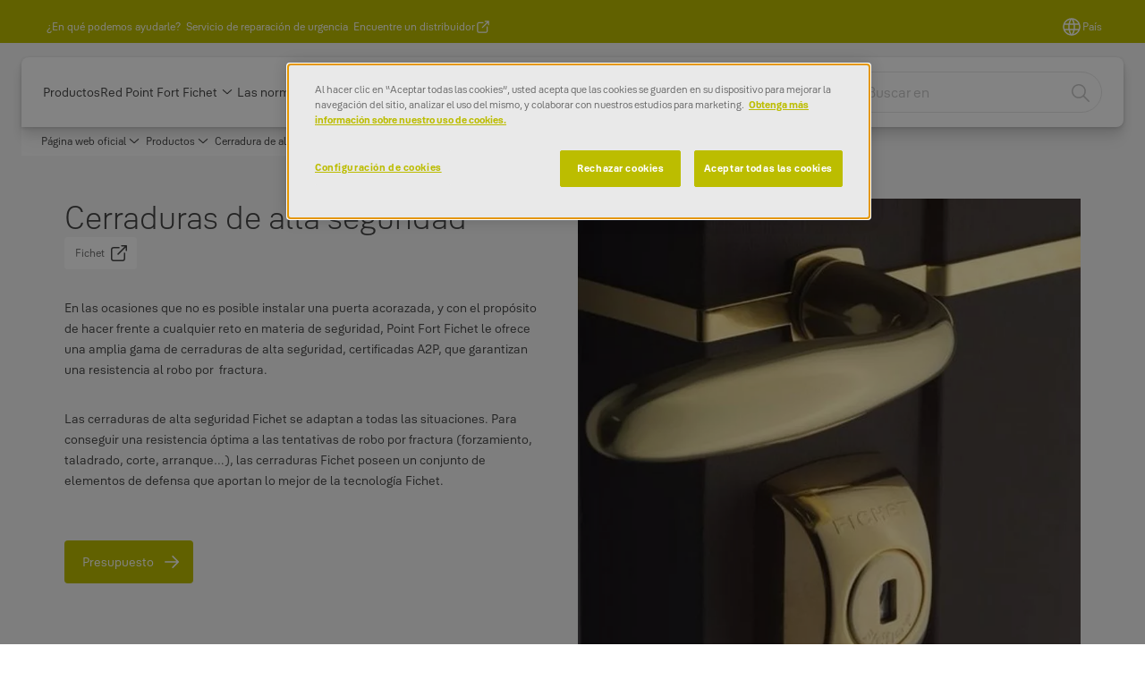

--- FILE ---
content_type: text/html; charset=utf-8
request_url: https://www.fichet-pointfort.com/es/es/products/cerradura-de-alta-seguridad/cerraduras-multi-puntos
body_size: 23869
content:
<!DOCTYPE html><html lang="es" style="--navigation-logo-offset: 14px; --device-mobile: 360px; --device-mobile-lg: 576px; --device-tablet: 768px; --device-tablet-lg: 1024px; --device-laptop: 1280px; --device-laptop-lg: 1440px; --device-desktop: 1920px; --device-desktop-lg: 2560px; --grid-extended-max-width: 2288px; --topPaddingLocalizationBar: 0px; --vh: 7.32px;" class="navigation-header  dropdown floating solid"><head>
  
  <meta name="viewport" content="width=device-width, initial-scale=1">

  <link rel="preconnect" href="https://gw-assets.assaabloy.com/">

  <meta charset="UTF-8">
  <link rel="icon" href="https://www.fichet-pointfort.com/logo/favicon.png">
  <title>Cerraduras multi puntos | POINT FORT FICHET</title>
  <meta property="version" content="d20540d">
  <meta property="og:type" content="website">
  <meta property="og:title" content="Cerraduras multi puntos">
  
    <meta name="description" content="Cerraduras multi puntos">
    <meta property="og:description" content="Cerraduras multi puntos">
  
  <meta property="og:image" content="https://gw-assets.assaabloy.com/is/image/assaabloy/Produit-serrure-multipoints-alicea-2-15">
  
    <meta property="og:url" content="https://www.fichet-pointfort.com/es/es/products/cerradura-de-alta-seguridad/cerraduras-multi-puntos">
  
  
  <meta name="template" content="product-category-enriched-page">
  
  
  
  
  
  <meta name="google-site-verification" content="x4MaY38xgDYdKsbSRU-WTWZ1Ibpe5GdfOpVYOobCvIw">

  
  <meta name="addsearch-custom-field" data-type="text" content="title=Cerraduras multi puntos">
  <meta name="addsearch-custom-field" data-type="text" content="market_name=es">
  <meta name="addsearch-custom-field" data-type="text" content="language_name=es">
  <meta name="addsearch-custom-field" data-type="text" content="content_category=product-category">
  

  
  
    <link rel="canonical" href="https://www.fichet-pointfort.com/es/es/products/cerradura-de-alta-seguridad/cerraduras-multi-puntos">
    
      <link rel="alternate" hreflang="es-es" href="https://www.fichet-pointfort.com/es/es/products/cerradura-de-alta-seguridad/cerraduras-multi-puntos">
    
  


  
    
      <link rel="preload" as="image" fetchpriority="high" imagesrcset="https://gw-assets.assaabloy.com/is/image/assaabloy/Produit-serrure-multipoints-alicea-2-15:1x1?fmt=webp-alpha&amp;wid=752&amp;hei=752 1x, https://gw-assets.assaabloy.com/is/image/assaabloy/Produit-serrure-multipoints-alicea-2-15:1x1?fmt=webp-alpha&amp;wid=1504&amp;hei=1504 2x, https://gw-assets.assaabloy.com/is/image/assaabloy/Produit-serrure-multipoints-alicea-2-15:1x1?fmt=webp-alpha&amp;wid=2256&amp;hei=2256 3x" href="https://gw-assets.assaabloy.com/is/image/assaabloy/Produit-serrure-multipoints-alicea-2-15:1x1?fmt=webp-alpha&amp;wid=752&amp;hei=752" media="(min-width: 1280px)">
    
      <link rel="preload" as="image" fetchpriority="high" imagesrcset="https://gw-assets.assaabloy.com/is/image/assaabloy/Produit-serrure-multipoints-alicea-2-15:1x1?fmt=webp-alpha&amp;wid=562&amp;hei=562 1x, https://gw-assets.assaabloy.com/is/image/assaabloy/Produit-serrure-multipoints-alicea-2-15:1x1?fmt=webp-alpha&amp;wid=1124&amp;hei=1124 2x, https://gw-assets.assaabloy.com/is/image/assaabloy/Produit-serrure-multipoints-alicea-2-15:1x1?fmt=webp-alpha&amp;wid=1686&amp;hei=1686 3x" href="https://gw-assets.assaabloy.com/is/image/assaabloy/Produit-serrure-multipoints-alicea-2-15:1x1?fmt=webp-alpha&amp;wid=562&amp;hei=562" media="(min-width: 1024px) and (max-width: 1279.9px)">
    
      <link rel="preload" as="image" fetchpriority="high" imagesrcset="https://gw-assets.assaabloy.com/is/image/assaabloy/Produit-serrure-multipoints-alicea-2-15:1x1?fmt=webp-alpha&amp;wid=880&amp;hei=880 1x, https://gw-assets.assaabloy.com/is/image/assaabloy/Produit-serrure-multipoints-alicea-2-15:1x1?fmt=webp-alpha&amp;wid=1760&amp;hei=1760 2x, https://gw-assets.assaabloy.com/is/image/assaabloy/Produit-serrure-multipoints-alicea-2-15:1x1?fmt=webp-alpha&amp;wid=2640&amp;hei=2640 3x" href="https://gw-assets.assaabloy.com/is/image/assaabloy/Produit-serrure-multipoints-alicea-2-15:1x1?fmt=webp-alpha&amp;wid=880&amp;hei=880" media="(min-width: 768px) and (max-width: 1023.9px)">
    
      <link rel="preload" as="image" fetchpriority="high" imagesrcset="https://gw-assets.assaabloy.com/is/image/assaabloy/Produit-serrure-multipoints-alicea-2-15:1x1?fmt=webp-alpha&amp;wid=720&amp;hei=720 1x, https://gw-assets.assaabloy.com/is/image/assaabloy/Produit-serrure-multipoints-alicea-2-15:1x1?fmt=webp-alpha&amp;wid=1440&amp;hei=1440 2x, https://gw-assets.assaabloy.com/is/image/assaabloy/Produit-serrure-multipoints-alicea-2-15:1x1?fmt=webp-alpha&amp;wid=2160&amp;hei=2160 3x" href="https://gw-assets.assaabloy.com/is/image/assaabloy/Produit-serrure-multipoints-alicea-2-15:1x1?fmt=webp-alpha&amp;wid=720&amp;hei=720" media="(max-width: 767.9px)">
    
  

  
  <script async="" src="https://www.googletagmanager.com/gtm.js?id=GTM-MQWHNSV"></script><script async="" src="https://www.googletagmanager.com/gtm.js?id=GTM-WBWG4NJ"></script><script>
    if (!window.onecms) {
      window.onecms = {
        config: {
          site: {
            fadeInComponents: false,
            chinaSite: false,
            name: 'fichet\u002Dpointfort.com',
            market: 'es',
            language: 'es',
            homePagePath: '\/es\/es',
            translationsUrl: '/rest/api/v1/translations.json\/es\/es',
            enableSessionStorageCache: true
          }
        },
        clientlibs: {}
      }
    }

    window.dataLayer = window.dataLayer || [];
    window.dataLayer.push({
  "googleAnalyticsTrackingId": "UA-12836420-1",
  "matomoSiteId": "191",
  "googleAnalytics4MeasurementId": "G-5V946V62Y7",
  "googleAnalyticsTrackingIdMarket": "UA-12836420-1",
  "googleAnalytics4MeasurementIdMarket": "G-5V946V62Y7",
  "siteDivision": "10"
});
    window.onecms.clientlibs.vendorJsUrl = '/etc.clientlibs/assa-abloy-onecms/clientlibs-generated/webcomponents/gw-group-vendor.lc-5078c809de859de0beffcf071f04b20d-lc.js';
    window.onecms.clientlibs.cookieBannerId = '9d895d52-15b5-412a-8041-7acc9b1f21cc';
    window.onecms.clientlibs.enableSentry = false;
    window.onecms.clientlibs.sentrySampleRate = '0.5';
    window.onecms.clientlibs.sentryTracesSampleRate = 0.1;
    window.onecms.clientlibs.environment = 'prod';
    window.onecms.clientlibs.isPublish = true;
    window.onecms.clientlibs.centralGtmContainerId = 'GTM-WBWG4NJ';
    window.onecms.clientlibs.featureFlagDivisionGtmPublish = true;
    window.onecms.clientlibs.divisionGtmContainerId = 'GTM-MQWHNSV';
    window.onecms.clientlibs.trackingEnabled = true;
    window.onecms.clientlibs.pageTracked = true;
    window.onecms.clientlibs.videoViewerScriptUrl = "https://gw-assets.assaabloy.com/s7viewers/html5/js/VideoViewer.js";
    window.onecms.clientlibs.interactiveImageScriptUrl = "https://gw-assets.assaabloy.com/s7viewers/html5/js/InteractiveImage.js";
  </script>
  

  
  
    
  
    <script defer="" src="/etc.clientlibs/assa-abloy-onecms/clientlibs/onecms-script-loader.lc-a0ba371bb76eda5838d458b576137ed7-lc.min.js"></script>

  

  
  
  

  
  
  

  
  

  
  
    <link rel="stylesheet" href="/etc.clientlibs/assa-abloy-onecms/clientlibs-generated/themes/global.lc-466f3515bb92ed3283624efe589bb67f-lc.min.css" type="text/css">
<link rel="stylesheet" href="/etc.clientlibs/assa-abloy-onecms/clientlibs-generated/themes/assa-abloy.lc-f4d3c0fbc7e9c05aa41cfafd0891afcd-lc.min.css" type="text/css">

  


  <style>
    :root{
  --color-complementary-1-action-active:#111111;--color-complementary-1-on-action:#ffffff;--color-accent:#BCBD00;--color-action:#BCBD00;--color-complementary-1-text:#ffffff;--color-complementary-1-action:#ffffff;--font-family-body:Yale Solis;--color-complementary-1-background:#BCBD00;--font-family-heading:Yale Solis;--color-header-top-bar:#BCBD00;--color-action-active:#111111;--button-border-radius:0;
}

  </style>
  <style>
    
  </style>
  


  
  
  
    <link rel="stylesheet" href="/etc.clientlibs/assa-abloy-onecms/components/structure/page/v1/page/clientlibs/header-offset-ssr-variables.lc-af567384b6afc7df0896c6eff7f36e56-lc.min.css" type="text/css">

  

  
  
  
    <link rel="stylesheet" href="/etc.clientlibs/assa-abloy-onecms/components/content/webcomponents/gw-group-hero/v1/gw-group-hero/clientlibs/full-width.lc-be276eefaef0c8a8799b2a02d3564453-lc.min.css" type="text/css">

  

  
  
    <link rel="stylesheet" href="/etc.clientlibs/assa-abloy-onecms/components/content/webcomponents/gw-group-hero/v1/gw-group-hero/clientlibs/half-width.lc-478673bc22957984c8eb25209c4fec88-lc.min.css" type="text/css">

  

  
  
    <link rel="stylesheet" href="/etc.clientlibs/assa-abloy-onecms/components/content/webcomponents/gw-group-hero/v1/gw-group-hero/clientlibs/no-image.lc-2bd8a94df1270af2a1e8d29956e2e2ed-lc.min.css" type="text/css">

  

  
  
    <link rel="stylesheet" href="/etc.clientlibs/assa-abloy-onecms/components/content/server-side-hero-gallery/v1/server-side-hero-gallery/clientlibs/gallery.lc-688a42a1e0e9400c77fb37b21042e999-lc.min.css" type="text/css">

  

  

  

  



  
    <link rel="stylesheet" href="/etc.clientlibs/assa-abloy-onecms/clientlibs/grid.lc-5334516a308a40e7dd7b3c7a8ae96960-lc.min.css" type="text/css">

  


  
    
    

    

    
    
    

  

  
  


  <script type="application/ld+json">
    {"@context":"https://schema.org","@type":"BreadcrumbList","itemListElement":[{"position":1,"@type":"ListItem","name":"Página web oficial","item":"https://www.fichet-pointfort.com/es/es"},{"position":2,"@type":"ListItem","name":"Productos","item":"https://www.fichet-pointfort.com/es/es/products"},{"position":3,"@type":"ListItem","name":"Cerradura de alta seguridad"}]}
  </script>
  
<script async="" src="/etc.clientlibs/assa-abloy-onecms/clientlibs-generated/webcomponents/gw-group-wc-dependencies/resources/_d.webcomponents-ce.js"></script><script async="" src="/etc.clientlibs/assa-abloy-onecms/clientlibs-generated/webcomponents/gw-group-wc-dependencies/resources/_e.custom-elements-es5-adapter.js"></script><style data-styled="active" data-styled-version="5.3.6"></style><style data-styled="active" data-styled-version="5.3.6"></style><style data-styled="active" data-styled-version="5.3.6"></style><style data-styled="active" data-styled-version="5.3.6"></style></head>
<body class="product-category-enriched-page page basicpage aa-light-theme" id="product-category-enriched-page-79c9eb3f3a" data-theme="light">



  




  



  


    
        
            <div class="toast gw-group-toast">

<gw-group-toast id="gw-group-toast-79d5756495" data-client-lib="/etc.clientlibs/assa-abloy-onecms/clientlibs-generated/webcomponents/gw-group-toast.lc-5e128e2219b475d68bec50ac91219e2e-lc.js"><div data-addsearch="exclude" aria-disabled="true" aria-label="" class="styles__Toast-sc-6j63c8-1 jFzVqZ toast-message-wrapper"><div data-addsearch="exclude" class="styles__Text-sc-6j63c8-0 bVYyKt label-sm"></div></div></gw-group-toast>


</div>

        
    
        
            <div class="header header-includer"><div class="site-header">
  <div class="site-header--nav-bar">
  



  <gw-group-nav-header data-client-lib="/etc.clientlibs/assa-abloy-onecms/clientlibs-generated/webcomponents/gw-group-nav-header.lc-50fdae76c315b70fb12ba04c958b096e-lc.js" content="[base64]/[base64]"><header class="styles__Header-sc-z2fkzf-4 duMubh"><div id="a11y-skip-link" tabindex="0"><a href="#a11y-skip-link-target" class="styles__SkipLink-sc-z2fkzf-3 gsFJOs">jumpToMainContent</a></div><section class="styles__Topbar-sc-1hzxovh-1 kwfcYP topbar"></section><div class="styles__Wrapper-sc-z2fkzf-0 gRutnU"><section class="styles__PrimaryNavigation-sc-z2fkzf-1 fwuttu primary-navigation"><div class="styles__Navigation-sc-x3fycp-0 gtjUfV nav-bar__navigation"><div class="styles__Menu-sc-x3fycp-1 gjkLMg"><button id="gw-group-nav-menu" aria-expanded="false" tabindex="0" class="styles__HamburgerButton-sc-gappku-0 hzYBsL hamburger-menu-button label-md" aria-haspopup="true" aria-controls="hamburger-menu"><div class="styles__HamburgerIcon-sc-gappku-2 kNocXF  hamburger-menu-button" role="presentation"><span class="hamburger-menu-button"></span><span class="hamburger-menu-button"></span><span class="hamburger-menu-button"></span></div><label class="styles__MenuLabel-sc-gappku-1 iEZJmn hamburger-menu-button sr-only">Menú</label></button><nav aria-label="Menú principal" class="styles__TopNavigation-sc-khrlvi-1 ksMHTH"></nav></div><div hidden="" style="position: absolute; pointer-events: none; z-index: 999; opacity: 0; transform: translateY(-16px); overflow: initial;"><div id="hamburger-menu" class="styles__HamburgerMenu-sc-1k5lid8-0 fGXaOn"><nav aria-labelledby="gw-group-nav-menu" class="styles__HamburgerNavigation-sc-1k5lid8-1 gblgCQ"><div class="styles__MobileNavigation-sc-1krcsdf-0 eYKYsB"><div id="level1-menu" class="styles__PrimaryNavigation-sc-1krcsdf-1 evpdQe"><ul class="styles__List-sc-1krcsdf-2 jGfqJk"><li class="styles__ListItem-sc-1krcsdf-3 bOLoPX label-md"><a href="https://www.fichet-pointfort.com/es/es/products" aria-current="page" class="styles__ListItemLink-sc-1krcsdf-4 CvNzn">Productos</a></li><li class="styles__ListItem-sc-1krcsdf-3 hwWJSP label-md"><a href="https://www.fichet-pointfort.com/es/es/red-point-fort-fichet" aria-current="page" class="styles__ListItemLink-sc-1krcsdf-4 CvNzn">Red Point Fort Fichet</a><div class="button aem-ie__cta"><button class="styles__Button-sc-18sij4a-0 iBvPwi styles__ListItemButton-sc-1krcsdf-5 jDRkIB" aria-label="Red Point Fort Fichet Menú secundario" id="2ace70aa98" role="button" aria-haspopup="true" aria-controls="mobile-subnavigation-menu-2ace70aa98"><svg role="presentation" class="styles__Icon-sc-1u0rbjk-0 jbvmdd chevron external" width="24" height="24" viewBox="0 0 24 24" fill="none" xmlns="http://www.w3.org/2000/svg"><path d="M12 15C12.1971 15 12.3942 14.9346 12.5498 14.7946L18.7744 9.19273C19.0752 8.92197 19.0752 8.47382 18.7744 8.20307C18.4735 7.93231 17.9755 7.93231 17.6747 8.20307L12 13.3101L6.32531 8.20307C6.02445 7.93231 5.52649 7.93231 5.22564 8.20307C4.92479 8.47382 4.92479 8.92197 5.22564 9.19273L11.4502 14.7946C11.6058 14.9346 11.8029 15 12 15Z" fill="#1A1A1A"></path></svg></button></div></li><li class="styles__ListItem-sc-1krcsdf-3 hwWJSP label-md"><a href="https://www.fichet-pointfort.com/es/es/las-normas-de-seguridad" aria-current="page" class="styles__ListItemLink-sc-1krcsdf-4 CvNzn">Las normas de seguridad</a><div class="button aem-ie__cta"><button class="styles__Button-sc-18sij4a-0 iBvPwi styles__ListItemButton-sc-1krcsdf-5 jDRkIB" aria-label="Las normas de seguridad Menú secundario" id="f647b05bb2" role="button" aria-haspopup="true" aria-controls="mobile-subnavigation-menu-f647b05bb2"><svg role="presentation" class="styles__Icon-sc-1u0rbjk-0 jbvmdd chevron external" width="24" height="24" viewBox="0 0 24 24" fill="none" xmlns="http://www.w3.org/2000/svg"><path d="M12 15C12.1971 15 12.3942 14.9346 12.5498 14.7946L18.7744 9.19273C19.0752 8.92197 19.0752 8.47382 18.7744 8.20307C18.4735 7.93231 17.9755 7.93231 17.6747 8.20307L12 13.3101L6.32531 8.20307C6.02445 7.93231 5.52649 7.93231 5.22564 8.20307C4.92479 8.47382 4.92479 8.92197 5.22564 9.19273L11.4502 14.7946C11.6058 14.9346 11.8029 15 12 15Z" fill="#1A1A1A"></path></svg></button></div></li><li class="styles__ListItem-sc-1krcsdf-3 hwWJSP label-md"><a href="https://www.fichet-pointfort.com/es/es/contacto" aria-current="page" class="styles__ListItemLink-sc-1krcsdf-4 CvNzn">Contacto</a><div class="button aem-ie__cta"><button class="styles__Button-sc-18sij4a-0 iBvPwi styles__ListItemButton-sc-1krcsdf-5 jDRkIB" aria-label="Contacto Menú secundario" id="2e001450c6" role="button" aria-haspopup="true" aria-controls="mobile-subnavigation-menu-2e001450c6"><svg role="presentation" class="styles__Icon-sc-1u0rbjk-0 jbvmdd chevron external" width="24" height="24" viewBox="0 0 24 24" fill="none" xmlns="http://www.w3.org/2000/svg"><path d="M12 15C12.1971 15 12.3942 14.9346 12.5498 14.7946L18.7744 9.19273C19.0752 8.92197 19.0752 8.47382 18.7744 8.20307C18.4735 7.93231 17.9755 7.93231 17.6747 8.20307L12 13.3101L6.32531 8.20307C6.02445 7.93231 5.52649 7.93231 5.22564 8.20307C4.92479 8.47382 4.92479 8.92197 5.22564 9.19273L11.4502 14.7946C11.6058 14.9346 11.8029 15 12 15Z" fill="#1A1A1A"></path></svg></button></div></li></ul><div style="margin-top: 24px;"><footer class="styles__HamburgerFooter-sc-1krcsdf-6 bqWbYf"><ul class="styles__TopbarLinksList-sc-1m33sy9-4 hrphK"><li><div class="button aem-ie__cta"><a class="styles__Button-sc-18sij4a-0 kKPemk label-sm" aria-label="¿En qué podemos ayudarle?" id="8967fa87-af95-4c9d-ba90-abfe65abd496" role="link" href="https://www.fichet-pointfort.com/es/es/contacto/presupuesto" target="_self" rel=""><span id="c5ce2c5d-217e-4bb0-877a-59d07f5288cf" class="styles__Label-sc-18sij4a-1 jKMGzI label-sm ">¿En qué podemos ayudarle?</span></a></div></li><li><div class="button aem-ie__cta"><a class="styles__Button-sc-18sij4a-0 kKPemk label-sm" aria-label="Servicio de reparación de urgencia" id="75c2e913-f192-426c-8a0c-58101323d945" role="link" href="https://www.fichet-pointfort.com/es/es/contacto/servicio-de-reparacion-de-urgencia" target="_self" rel=""><span id="4b91ff7a-07cd-42e5-8222-18d783477856" class="styles__Label-sc-18sij4a-1 jKMGzI label-sm ">Servicio de reparación de urgencia</span></a></div></li><li><div class="button aem-ie__cta"><a class="styles__Button-sc-18sij4a-0 kKPemk label-sm" aria-label=" Encuentre un distribuidor" id="8cbd4c36-3838-4df2-9cb6-48bb37c57cce" role="link" href="https://reseau.fichet-pointfort.com/es/es" target="_blank" rel="noopener noreferrer"><span id="58db2f8c-e681-4f6d-b44f-643e7e228ffe" class="styles__Label-sc-18sij4a-1 jKMGzI label-sm "> Encuentre un distribuidor</span></a></div></li></ul><div class="styles__LocationSwitcher-sc-1v1boy1-0 kWNxfc"><button mode="topbar" aria-label="País" class="styles__MarketsModalButton-sc-xgurc4-3 bhFKpk label-sm"><svg role="img" class="styles__Icon-sc-1u0rbjk-0 jbvmdd" width="24" height="24" viewBox="0 0 24 24" xmlns="http://www.w3.org/2000/svg" aria-hidden="true" aria-label="Mercado"><path fill-rule="evenodd" clip-rule="evenodd" d="M11.3102 2.27441C11.4071 2.24909 11.5089 2.24308 11.6093 2.25782C11.7392 2.25262 11.8695 2.25 12 2.25C12.1305 2.25 12.2608 2.25262 12.3907 2.25782C12.4911 2.24308 12.5929 2.24909 12.6898 2.27441C15.0236 2.43985 17.2291 3.44051 18.8943 5.10571C20.7228 6.93419 21.75 9.41414 21.75 12C21.75 13.2804 21.4978 14.5482 21.0078 15.7312C20.5178 16.9141 19.7997 17.9889 18.8943 18.8943C17.9889 19.7997 16.9141 20.5178 15.7312 21.0078C14.7612 21.4096 13.7342 21.6515 12.6899 21.7256C12.593 21.7509 12.4911 21.7569 12.3906 21.7422C12.2606 21.7474 12.1304 21.75 12 21.75C11.8696 21.75 11.7394 21.7474 11.6094 21.7422C11.5089 21.7569 11.407 21.7509 11.3101 21.7256C10.2658 21.6515 9.23879 21.4096 8.26884 21.0078C7.08591 20.5178 6.01108 19.7997 5.10571 18.8943C4.20034 17.9889 3.48216 16.9141 2.99217 15.7312C2.50219 14.5482 2.25 13.2804 2.25 12C2.25 9.41414 3.27723 6.93419 5.10571 5.10571C6.77091 3.44051 8.97643 2.43985 11.3102 2.27441ZM11.922 20.2496C11.0933 18.8434 10.4846 17.326 10.1108 15.75H13.8892C13.5154 17.326 12.9067 18.8434 12.078 20.2496C12.052 20.2499 12.026 20.25 12 20.25C11.974 20.25 11.948 20.2499 11.922 20.2496ZM13.9096 20.0259C14.3345 19.9248 14.7517 19.7899 15.1571 19.622C16.1581 19.2074 17.0675 18.5997 17.8336 17.8336C18.4455 17.2217 18.9564 16.5184 19.3485 15.75H15.4271C15.1069 17.2314 14.5976 18.6688 13.9096 20.0259ZM15.6846 14.25H19.9373C20.1443 13.5195 20.25 12.7624 20.25 12C20.25 11.2323 20.143 10.4757 19.9373 9.75H15.6846C15.7797 10.4937 15.8278 11.2451 15.8278 12C15.8278 12.7549 15.7797 13.5063 15.6846 14.25ZM15.4271 8.25H19.3485C18.9593 7.48737 18.4503 6.78308 17.8336 6.16637C16.745 5.07769 15.3833 4.3247 13.9096 3.97402C14.5976 5.33119 15.1069 6.76856 15.4271 8.25ZM12.078 3.75037C12.9067 5.15662 13.5154 6.67405 13.8892 8.25H10.1108C10.4846 6.67405 11.0933 5.15662 11.922 3.75037C11.948 3.75012 11.974 3.75 12 3.75C12.026 3.75 12.052 3.75012 12.078 3.75037ZM10.0904 3.97402C8.61666 4.3247 7.25505 5.07769 6.16637 6.16637C5.54966 6.78308 5.04068 7.48737 4.65152 8.25H8.57285C8.89307 6.76856 9.40236 5.33119 10.0904 3.97402ZM8.31538 9.75H4.06273C3.857 10.4757 3.75 11.2323 3.75 12C3.75 12.7624 3.85566 13.5195 4.06275 14.25H8.31538C8.22034 13.5063 8.1722 12.7549 8.1722 12C8.1722 11.2451 8.22034 10.4937 8.31538 9.75ZM9.82872 14.25H14.1713C14.2751 13.5072 14.3278 12.7555 14.3278 12C14.3278 11.2445 14.2751 10.4928 14.1713 9.75H9.82872C9.72487 10.4928 9.6722 11.2445 9.6722 12C9.6722 12.7555 9.72487 13.5072 9.82872 14.25ZM8.57285 15.75C8.89306 17.2314 9.40235 18.6688 10.0904 20.0259C9.66546 19.9248 9.24827 19.7899 8.84286 19.622C7.84193 19.2074 6.93245 18.5997 6.16637 17.8336C5.55448 17.2217 5.04364 16.5184 4.65153 15.75H8.57285Z" fill="#1A1A1A"></path></svg><div class="styles__MarketsModalButtonLabelContainer-sc-xgurc4-4 iOKlvY"><span mode="topbar" class="styles__PrimaryLabel-sc-xgurc4-1 cCZequ">País</span></div></button></div></footer></div></div></div></nav></div></div></div><div class="styles__Logotype-sc-hktp9h-0 iSauoS"><div class="styles__ImageWrapper-sc-h9y1a8-0 eeKpvr"><a href="https://www.fichet-pointfort.com/es/es" id="page-logo"><div class="styles__Image-sc-h9y1a8-1 gyRPfV"><picture class="styles__FullPicture-sc-h9y1a8-3 jfRrWj"><img id="page-logo" src="https://gw-assets.assaabloy.com/is/image/assaabloy/pff-logo?wid=1385&amp;hei=429&amp;fmt=png-alpha" srcset="" alt="POINT FORT FICHET" loading="lazy" sizes="(min-width: 1024px) 33vw, 50vw" width="auto" height="auto" aria-label="fichet-pointfort.com Inicio" class="styles__FullImage-sc-h9y1a8-2 OmrEl"></picture></div></a></div></div><div class="styles__RightSideWrapper-sc-z2fkzf-2 dsQtJS"><div class="styles__SearchBar-sc-shxt5d-5 dViMtp"><div class="styles__InputWrapper-sc-shxt5d-0 hqjvkO"><form role="search" class="styles__SearchBarInput-sc-shxt5d-4 erlPwq"><input type="search" placeholder="Buscar en" aria-label="Buscar en este sitio" name="search-bar-input" role="combobox" aria-controls="search-results" aria-expanded="false" class="styles__InputText-sc-shxt5d-3 TgjqR" value=""><button class="styles__SearchIcon-sc-shxt5d-1 jHQpMW magnifying-glas" aria-label="Buscar en" type="button"><svg role="presentation" class="styles__Icon-sc-1u0rbjk-0 jbvmdd" width="24" height="24" viewBox="0 0 24 24" fill="none" xmlns="http://www.w3.org/2000/svg"><path d="M21.7668 20.6874L16.0766 14.9962C16.579 14.3912 16.9789 13.7144 17.2762 12.9864C17.676 12.0224 17.8811 10.997 17.8811 9.94078C17.8811 8.88458 17.676 7.86939 17.2762 6.89522C16.8763 5.92105 16.2919 5.05967 15.5538 4.32135C14.8156 3.58303 13.9441 2.99853 12.9804 2.59861C11.0529 1.79876 8.8384 1.79876 6.90068 2.60886C5.92669 3.00879 5.06549 3.59329 4.32731 4.33161C3.58913 5.06993 3.00474 5.94156 2.6049 6.90547C2.20505 7.87964 2 8.89483 2 9.95104C2 11.0072 2.20505 12.0224 2.6049 12.9966C3.00474 13.9708 3.58913 14.8321 4.32731 15.5705C5.06549 16.3088 5.93695 16.8933 6.90068 17.2932C7.86441 17.6931 8.88966 17.8982 9.94566 17.8982C11.0017 17.8982 12.0167 17.6931 12.9906 17.2932C13.7186 16.9856 14.3952 16.5857 15.0001 16.0832L20.6902 21.7744C20.844 21.9282 21.0388 22 21.2336 22C21.4284 22 21.6232 21.9282 21.777 21.7744C22.0743 21.477 22.0743 20.9848 21.777 20.6874H21.7668ZM12.396 15.8678C10.8376 16.5139 9.0537 16.5139 7.49532 15.8678C6.71613 15.5397 6.01897 15.0783 5.41407 14.4835C4.80918 13.8887 4.34781 13.1914 4.02999 12.4018C3.70191 11.6225 3.53787 10.7919 3.53787 9.95104C3.53787 9.11018 3.70191 8.27957 4.02999 7.50023C4.35807 6.72089 4.81943 6.02359 5.41407 5.41858C6.00871 4.81357 6.71613 4.35212 7.49532 4.03423C8.27451 3.70609 9.10496 3.54202 9.94566 3.54202C10.7864 3.54202 11.6168 3.70609 12.396 4.03423C13.1752 4.36237 13.8724 4.82382 14.4773 5.42883C15.0719 6.02359 15.5435 6.72089 15.8716 7.51048C16.1997 8.28982 16.3637 9.11018 16.3637 9.96129C16.3637 10.8124 16.1997 11.6328 15.8716 12.4121C15.5435 13.1914 15.0821 13.8887 14.4875 14.4938C13.8929 15.0885 13.1957 15.5602 12.4063 15.8884L12.396 15.8678Z" fill="#1A1A1A"></path></svg></button><button aria-label="Reset search field" type="button" class="styles__ClearButton-sc-shxt5d-2 gJQJgT"><svg role="presentation" class="styles__Icon-sc-1u0rbjk-0 jbvmdd" width="24" height="24" viewBox="0 0 24 24" fill="none" xmlns="http://www.w3.org/2000/svg"><path d="M18.0582 18.9744C17.8545 18.9744 17.6509 18.8718 17.5491 18.7692L11.9491 13.1282L6.34909 18.7692C6.04364 19.0769 5.53455 19.0769 5.22909 18.7692C4.92364 18.4615 4.92364 17.9487 5.22909 17.641L10.8291 12L5.33091 6.35897C5.02545 6.05128 5.02545 5.53846 5.33091 5.23077C5.63636 4.92308 6.14545 4.92308 6.45091 5.23077L12.0509 10.8718L17.6509 5.23077C17.9564 4.92308 18.4655 4.92308 18.7709 5.23077C19.0764 5.53846 19.0764 6.05128 18.7709 6.35897L13.0691 12L18.6691 17.641C18.9745 17.9487 18.9745 18.4615 18.6691 18.7692C18.4655 18.8718 18.2618 18.9744 18.0582 18.9744Z" fill="#1A1A1A"></path></svg></button></form></div></div></div></section><nav aria-label="Migas de pan"><ul class="styles__Breadcrumbs-sc-l06ea9-0 lcccSb"><li class="styles__BreadCrumb-sc-l06ea9-1 ghCssq"><div class="button aem-ie__cta"><a class="styles__Button-sc-18sij4a-0 jznSEO label-sm" aria-label="Productos" id="1d2068c4-55e5-4b7f-9bfa-dbca1de0e006" role="link" href="https://www.fichet-pointfort.com/es/es/products" target="_self" rel=""><span id="9cd06f31-6458-47c0-98b8-f7b0add9ab4f" class="styles__Label-sc-18sij4a-1 fcDSKM label-sm ">Productos</span><svg role="presentation" class="styles__Icon-sc-1u0rbjk-0 jbvmdd chevron " width="24" height="24" viewBox="0 0 24 24" fill="none" xmlns="http://www.w3.org/2000/svg"><path d="M12 15C12.1971 15 12.3942 14.9346 12.5498 14.7946L18.7744 9.19273C19.0752 8.92197 19.0752 8.47382 18.7744 8.20307C18.4735 7.93231 17.9755 7.93231 17.6747 8.20307L12 13.3101L6.32531 8.20307C6.02445 7.93231 5.52649 7.93231 5.22564 8.20307C4.92479 8.47382 4.92479 8.92197 5.22564 9.19273L11.4502 14.7946C11.6058 14.9346 11.8029 15 12 15Z" fill="#1A1A1A"></path></svg></a></div></li><li class="styles__BreadCrumb-sc-l06ea9-1 ghCssq"><div class="button aem-ie__cta"><span class="styles__Button-sc-18sij4a-0 jznSEO label-sm" aria-label="Cerradura de alta seguridad" id="768337bc-c4eb-4036-8452-6e9dd43bfde9" role="button" aria-current="page"><span id="7278a9b4-c6c4-40cb-a1fe-248ded0b6de5" class="styles__Label-sc-18sij4a-1 fcDSKM label-sm ">Cerradura de alta seguridad</span><svg role="presentation" class="styles__Icon-sc-1u0rbjk-0 jbvmdd chevron external" width="24" height="24" viewBox="0 0 24 24" fill="none" xmlns="http://www.w3.org/2000/svg"><path d="M12 15C12.1971 15 12.3942 14.9346 12.5498 14.7946L18.7744 9.19273C19.0752 8.92197 19.0752 8.47382 18.7744 8.20307C18.4735 7.93231 17.9755 7.93231 17.6747 8.20307L12 13.3101L6.32531 8.20307C6.02445 7.93231 5.52649 7.93231 5.22564 8.20307C4.92479 8.47382 4.92479 8.92197 5.22564 9.19273L11.4502 14.7946C11.6058 14.9346 11.8029 15 12 15Z" fill="#1A1A1A"></path></svg></span></div></li></ul></nav></div></header></gw-group-nav-header>
  




</div>




</div>
</div>

        
    
        
    
        
    
        
    
    <main>
        
            
        
            
        
            
                <div class="herogrid responsivegrid">


<div class="aem-Grid aem-Grid--12 aem-Grid--default--12 ">
    
    <div class="server-side-hero-gallery theme-alt-2 aem-GridColumn aem-GridColumn--default--12">





  
  
  
  
  
  
  
  
  
  
  
  

  
  
  
  
  
  
  

  
  
  
  

  
  
  
  

  
  
  
  
  
  
  
  
  
  
  
  
  
  
  
  
  

  <section id="server-side-hero-gallery-e8d13a8adc" data-uses-dm-video="no" class="hero-gallery hero-gallery--withMedia  hero-gallery--theme-alternative">
    <div class="hero-gallery__container">
      <div class="hero-gallery__title-container">
        <h1 class="hero-gallery__title">
          <span>Cerraduras de alta seguridad</span>
        </h1>
        <ul class="hero-gallery__tags">
          <li class="hero-gallery__tag-item">
            <a class="hero-gallery__tag-cta label-sm" data-isinternal="false" target="_blank" rel="noopener noreferrer">
              <span>Fichet</span>
  <svg class="styles__Icon-sc-1u0rbjk-0 jbvmdd external" role="presentation" width="24" height="24" viewBox="0 0 24 24" fill="currentColor" xmlns="http://www.w3.org/2000/svg">
    <path d="M16.1217 21H5.83016C5.07888 21 4.36877 20.7019 3.83361 20.1674C3.29845 19.6328 3 18.9235 3 18.1731V7.89324C3 7.14281 3.29845 6.4335 3.83361 5.89895C4.36877 5.3644 5.07888 5.06628 5.83016 5.06628H12.0051C12.427 5.06628 12.7769 5.4158 12.7769 5.83727C12.7769 6.25874 12.427 6.60826 12.0051 6.60826H5.83016C5.49054 6.60826 5.16121 6.7419 4.92451 6.98861C4.6878 7.23533 4.54372 7.554 4.54372 7.89324V18.1731C4.54372 18.5123 4.67751 18.8413 4.92451 19.0777C5.1715 19.3141 5.49054 19.4581 5.83016 19.4581H16.1217C16.4613 19.4581 16.7906 19.3244 17.0273 19.0777C17.264 18.831 17.4081 18.5123 17.4081 18.1731V12.0052C17.4081 11.5837 17.758 11.2342 18.18 11.2342C18.6019 11.2342 18.9518 11.5837 18.9518 12.0052V18.1731C18.9518 18.9235 18.6534 19.6328 18.1182 20.1674C17.583 20.7019 16.8729 21 16.1217 21Z"></path>
    <path d="M20.9483 3.48315C20.866 3.29812 20.7219 3.14392 20.5264 3.06168C20.4338 3.02056 20.3308 3 20.2279 3H15.0822C14.6602 3 14.3103 3.34951 14.3103 3.77099C14.3103 4.19246 14.6602 4.54198 15.0822 4.54198H18.3652L10.4201 12.478C10.1217 12.7761 10.1217 13.2696 10.4201 13.5677C10.5745 13.7219 10.77 13.7938 10.9656 13.7938C11.1611 13.7938 11.3567 13.7219 11.511 13.5677L19.4561 5.63164V8.9109C19.4561 9.33238 19.806 9.68189 20.2279 9.68189C20.6499 9.68189 20.9998 9.33238 20.9998 8.9109V3.78127C20.9998 3.67847 20.9792 3.58595 20.938 3.48315H20.9483Z"></path>
  </svg>
            </a>
          </li>
        </ul>
      </div>
      <div class="hero-gallery__content false">
        <div class="hero-gallery__text-container">
          <div class="hero-gallery__text js-hero-gallery-text no-overflow expanded" id="hero-gallery-text">
            <p>En las ocasiones que no es posible instalar una puerta acorazada, y con el propósito de hacer frente a cualquier reto en materia de seguridad, Point Fort Fichet le ofrece una amplia gama de cerraduras de alta seguridad, certificadas A2P, que garantizan una resistencia al robo por&nbsp; fractura.<br></p><p>Las cerraduras de alta seguridad Fichet se adaptan a todas las situaciones. Para conseguir una resistencia óptima a las tentativas de robo por fractura (forzamiento, taladrado, corte, arranque…), las cerraduras Fichet poseen un conjunto de elementos de defensa que aportan lo mejor de la tecnología Fichet.</p><p>&nbsp;</p> 
          </div>
          <button class="hero-gallery__show-more-less js-hero-gallery-show-more-less hidden" data-show-more-text="Ver más" data-show-less-text="Ver menos" aria-expanded="false" aria-controls="hero-gallery-text">
            Ver más
          </button>
        </div>
        
        <div class="hero-gallery__cta-container">
          <a id="cta-modal-btn-server-side-hero-gallery-e8d13a8adc-primary" class="hero-gallery__cta hero-gallery__cta--primary" href="https://www.fichet-pointfort.com/es/es/contacto/presupuesto" data-isinternal="true" target="_self">
            <span class="hero-gallery__cta-text label-md">
              Presupuesto
            </span>
            <svg role="presentation" width="24" height="24" viewBox="0 0 24 24" xmlns="http://www.w3.org/2000/svg">
              <path d="M13.0323 19.0001C12.8361 19.0001 12.64 18.9275 12.4852 18.7719C12.1858 18.4711 12.1858
                      17.9732 12.4852 17.6724L17.3574 12.7767H4.77419C4.35097 12.7767 4 12.424 4 11.9988C4 11.5735
                      4.35097 11.2208 4.77419 11.2208H17.3574L12.4852 6.32512C12.1858 6.02432 12.1858 5.52645 12.4852
                      5.22566C12.7845 4.92486 13.28 4.92486 13.5794 5.22566L19.7729 11.449C19.8452 11.5216 19.9071
                      11.6046 19.9381 11.698C19.9794 11.7913 20 11.895 20 11.9988C20 12.1025 19.9794 12.2062 19.9381
                      12.2996C19.8968 12.3929 19.8452 12.4759 19.7729 12.5485L13.5794 18.7719C13.4245 18.9275 13.2284
                      19.0001 13.0323 19.0001Z"></path>
            </svg>
            
          </a>
          
          
        </div>
      </div>
      <div class="hero-gallery__image-gallery-container image-gallery">
        <div role="presentation" class="hero-gallery__main-media-container aspect-ratio--original hero-gallery__main-media-container--single-item">
          <figure aria-live="polite" class="js-image-container aspect-ratio--1-1" style="display: flex;">
            <picture>
              
                <source srcset="https://gw-assets.assaabloy.com/is/image/assaabloy/Produit-serrure-multipoints-alicea-2-15:1x1?fmt=webp-alpha&amp;wid=752&amp;hei=752 1x, https://gw-assets.assaabloy.com/is/image/assaabloy/Produit-serrure-multipoints-alicea-2-15:1x1?fmt=webp-alpha&amp;wid=1504&amp;hei=1504 2x, https://gw-assets.assaabloy.com/is/image/assaabloy/Produit-serrure-multipoints-alicea-2-15:1x1?fmt=webp-alpha&amp;wid=2256&amp;hei=2256 3x" media="(min-width: 1280px)">
              
                <source srcset="https://gw-assets.assaabloy.com/is/image/assaabloy/Produit-serrure-multipoints-alicea-2-15:1x1?fmt=webp-alpha&amp;wid=562&amp;hei=562 1x, https://gw-assets.assaabloy.com/is/image/assaabloy/Produit-serrure-multipoints-alicea-2-15:1x1?fmt=webp-alpha&amp;wid=1124&amp;hei=1124 2x, https://gw-assets.assaabloy.com/is/image/assaabloy/Produit-serrure-multipoints-alicea-2-15:1x1?fmt=webp-alpha&amp;wid=1686&amp;hei=1686 3x" media="(min-width: 1024px) and (max-width: 1279.9px)">
              
                <source srcset="https://gw-assets.assaabloy.com/is/image/assaabloy/Produit-serrure-multipoints-alicea-2-15:1x1?fmt=webp-alpha&amp;wid=880&amp;hei=880 1x, https://gw-assets.assaabloy.com/is/image/assaabloy/Produit-serrure-multipoints-alicea-2-15:1x1?fmt=webp-alpha&amp;wid=1760&amp;hei=1760 2x, https://gw-assets.assaabloy.com/is/image/assaabloy/Produit-serrure-multipoints-alicea-2-15:1x1?fmt=webp-alpha&amp;wid=2640&amp;hei=2640 3x" media="(min-width: 768px) and (max-width: 1023.9px)">
              
                <source srcset="https://gw-assets.assaabloy.com/is/image/assaabloy/Produit-serrure-multipoints-alicea-2-15:1x1?fmt=webp-alpha&amp;wid=720&amp;hei=720 1x, https://gw-assets.assaabloy.com/is/image/assaabloy/Produit-serrure-multipoints-alicea-2-15:1x1?fmt=webp-alpha&amp;wid=1440&amp;hei=1440 2x, https://gw-assets.assaabloy.com/is/image/assaabloy/Produit-serrure-multipoints-alicea-2-15:1x1?fmt=webp-alpha&amp;wid=2160&amp;hei=2160 3x" media="(max-width: 767.9px)">
              
              <img class="image-gallery__main-image" src="https://gw-assets.assaabloy.com/is/image/assaabloy/Produit-serrure-multipoints-alicea-2-15" alt="Cerraduras multi puntos" loading="eager" aria-label="Cerraduras multi puntos" data-onloadanimationattached="true">
              
            </picture>
            <figcaption>Cerraduras multi puntos</figcaption>
          </figure>
          <div class="hero-gallery__video-gallery-container js-external-video-container aspect-ratio--1-1" style="display: none;">
            <div class="hero-gallery__video-placeholder js-external-video-placeholder" aria-live="polite" style="display: none;">
              <svg width="60" height="43">
                <path d="M58.8359 7.83907C58.5433 6.25373 57.7541 4.80266 56.5823 3.69552C55.4105 2.58838 53.9168 1.88263 52.3175 1.68039C52.3175 1.68039 40.1694 0.791534 30.4551 0.791534C20.4022 0.791534 8.16929 1.74394 8.16929 1.74394C6.54564 1.93909 5.02106 2.62843 3.80214 3.71864C2.58322 4.80885 1.72891 6.24716 1.35453 7.83907C0.52085 12.4502 0.0677922 17.1221 0 21.8074C0.0506034 26.4674 0.404083 31.1192 1.0582 35.7334C1.36568 37.3245 2.17106 38.7765 3.35804 39.8798C4.54501 40.9831 6.05208 41.6804 7.66137 41.8709C7.66137 41.8709 20.3598 42.8233 30.4551 42.8233C40.1694 42.8233 52.3175 41.9344 52.3175 41.9344C53.9262 41.7515 55.4343 41.0595 56.6221 39.9592C57.8099 38.859 58.6153 37.408 58.9206 35.818C60.3598 26.533 60.3598 17.0818 58.9206 7.79683L58.8359 7.83907ZM23.8731 30.9291V12.8339L39.5343 21.8708L23.8731 30.9291Z" fill="#C4C4C4"></path>
              </svg>
            </div>
          </div>
          <div class="hero-gallery__video-gallery-container hero-gallery__video-gallery-container--dynamic-media js-dm-video-container aspect-ratio--1-1" id="js-id-dm-video-container" aria-live="polite" style="display: none;">
            <svg role="presentation" width="24" height="24" viewBox="0 0 24 24" fill="none" xmlns="http://www.w3.org/2000/svg">
              <path d="M4 3.99998V20C3.99995 20.1779 4.04737 20.3526 4.13738 20.5061C4.22739 20.6596 4.35672 20.7863 4.51202 20.8731C4.66733 20.9599 4.84299 21.0038 5.02088 21C5.19878 20.9963 5.37245 20.9452 5.524 20.852L18.524 12.852C18.6696 12.7625 18.7898 12.6372 18.8733 12.4881C18.9567 12.3389 19.0005 12.1709 19.0005 12C19.0005 11.8291 18.9567 11.661 18.8733 11.5119C18.7898 11.3627 18.6696 11.2374 18.524 11.148L5.524 3.14798C5.37245 3.05474 5.19878 3.00363 5.02088 2.99991C4.84299 2.9962 4.66733 3.04001 4.51202 3.12684C4.35672 3.21366 4.22739 3.34035 4.13738 3.49384C4.04737 3.64733 3.99995 3.82205 4 3.99998Z" fill="#1A1A1A"></path>
            </svg>
          </div>
        </div>
        
        <ul class="image-gallery__thumbnails js-image-gallery-thumbnails image-gallery__thumbnails--single-item" style="--active-thumbnail-left: 0px; --active-thumbnail-width: 0px;">
          <li class="image-gallery__thumbnail active" data-type="image" data-image-tag-position="bottomRight" data-srcset="PHNvdXJjZSBzcmNzZXQ9Imh0dHBzOi8vZ3ctYXNzZXRzLmFzc2FhYmxveS5jb20vaXMvaW1hZ2UvYXNzYWFibG95L1Byb2R1aXQtc2VycnVyZS1tdWx0aXBvaW50cy1hbGljZWEtMi0xNToxeDE/[base64]/[base64]">
            <button class="image-gallery__thumbnail-button" aria-current="true" tabindex="0">
              <picture>
                
                  <source srcset="https://gw-assets.assaabloy.com/is/image/assaabloy/Produit-serrure-multipoints-alicea-2-15:1x1?fmt=webp-alpha&amp;wid=112&amp;hei=112 1x, https://gw-assets.assaabloy.com/is/image/assaabloy/Produit-serrure-multipoints-alicea-2-15:1x1?fmt=webp-alpha&amp;wid=224&amp;hei=224 2x, https://gw-assets.assaabloy.com/is/image/assaabloy/Produit-serrure-multipoints-alicea-2-15:1x1?fmt=webp-alpha&amp;wid=336&amp;hei=336 3x">
                
                  <source srcset="https://gw-assets.assaabloy.com/is/image/assaabloy/Produit-serrure-multipoints-alicea-2-15:1x1?fmt=webp-alpha&amp;wid=90&amp;hei=90 1x, https://gw-assets.assaabloy.com/is/image/assaabloy/Produit-serrure-multipoints-alicea-2-15:1x1?fmt=webp-alpha&amp;wid=180&amp;hei=180 2x, https://gw-assets.assaabloy.com/is/image/assaabloy/Produit-serrure-multipoints-alicea-2-15:1x1?fmt=webp-alpha&amp;wid=270&amp;hei=270 3x">
                
                  <source srcset="https://gw-assets.assaabloy.com/is/image/assaabloy/Produit-serrure-multipoints-alicea-2-15:1x1?fmt=webp-alpha&amp;wid=145&amp;hei=145 1x, https://gw-assets.assaabloy.com/is/image/assaabloy/Produit-serrure-multipoints-alicea-2-15:1x1?fmt=webp-alpha&amp;wid=290&amp;hei=290 2x, https://gw-assets.assaabloy.com/is/image/assaabloy/Produit-serrure-multipoints-alicea-2-15:1x1?fmt=webp-alpha&amp;wid=435&amp;hei=435 3x">
                
                  <source srcset="https://gw-assets.assaabloy.com/is/image/assaabloy/Produit-serrure-multipoints-alicea-2-15:1x1?fmt=webp-alpha&amp;wid=235&amp;hei=235 1x, https://gw-assets.assaabloy.com/is/image/assaabloy/Produit-serrure-multipoints-alicea-2-15:1x1?fmt=webp-alpha&amp;wid=470&amp;hei=470 2x, https://gw-assets.assaabloy.com/is/image/assaabloy/Produit-serrure-multipoints-alicea-2-15:1x1?fmt=webp-alpha&amp;wid=705&amp;hei=705 3x">
                
                <img src="https://gw-assets.assaabloy.com/is/image/assaabloy/Produit-serrure-multipoints-alicea-2-15" alt="Image: Cerraduras multi puntos">
              </picture>
            </button>
          </li>
          
          
        </ul>
      </div>
    </div>
  </section>

  
  <div class="consent-modal__overlay js-consent-modal-overlay hidden">
    <div class="consent-modal__content js-consent-modal-content">
      <button class="consent-modal__close-btn js-close-btn">
        <svg role="presentation" class="styles__Icon-sc-1u0rbjk-0 jbvmdd" width="24" height="24" viewBox="0 0 24 24" fill="none" xmlns="http://www.w3.org/2000/svg">
          <path d="M18.0582 18.9744C17.8545 18.9744 17.6509 18.8718 17.5491 18.7692L11.9491 13.1282L6.34909 18.7692C6.04364 19.0769 5.53455 19.0769 5.22909 18.7692C4.92364 18.4615 4.92364 17.9487 5.22909 17.641L10.8291 12L5.33091 6.35897C5.02545 6.05128 5.02545 5.53846 5.33091 5.23077C5.63636 4.92308 6.14545 4.92308 6.45091 5.23077L12.0509 10.8718L17.6509 5.23077C17.9564 4.92308 18.4655 4.92308 18.7709 5.23077C19.0764 5.53846 19.0764 6.05128 18.7709 6.35897L13.0691 12L18.6691 17.641C18.9745 17.9487 18.9745 18.4615 18.6691 18.7692C18.4655 18.8718 18.2618 18.9744 18.0582 18.9744Z" fill="#1A1A1A"></path>
        </svg>
      </button>
      <div class="consent-modal__body">
        <h2 class="consent-modal__title heading-sm">
          Cookie consent
        </h2>
        <p class="consent-modal__text richtext_innerWrapper">
          This video is hosted by YouTube. By showing the external content you accept the <a href="https://www.youtube.com/static?template=terms" target="_blank" data-isinternal="false" rel="noopener noreferrer">terms and conditions
  <svg class="styles__Icon-sc-1u0rbjk-0 jbvmdd external" role="presentation" width="24" height="24" viewBox="0 0 24 24" fill="currentColor" xmlns="http://www.w3.org/2000/svg">
    <path d="M16.1217 21H5.83016C5.07888 21 4.36877 20.7019 3.83361 20.1674C3.29845 19.6328 3 18.9235 3 18.1731V7.89324C3 7.14281 3.29845 6.4335 3.83361 5.89895C4.36877 5.3644 5.07888 5.06628 5.83016 5.06628H12.0051C12.427 5.06628 12.7769 5.4158 12.7769 5.83727C12.7769 6.25874 12.427 6.60826 12.0051 6.60826H5.83016C5.49054 6.60826 5.16121 6.7419 4.92451 6.98861C4.6878 7.23533 4.54372 7.554 4.54372 7.89324V18.1731C4.54372 18.5123 4.67751 18.8413 4.92451 19.0777C5.1715 19.3141 5.49054 19.4581 5.83016 19.4581H16.1217C16.4613 19.4581 16.7906 19.3244 17.0273 19.0777C17.264 18.831 17.4081 18.5123 17.4081 18.1731V12.0052C17.4081 11.5837 17.758 11.2342 18.18 11.2342C18.6019 11.2342 18.9518 11.5837 18.9518 12.0052V18.1731C18.9518 18.9235 18.6534 19.6328 18.1182 20.1674C17.583 20.7019 16.8729 21 16.1217 21Z"></path>
    <path d="M20.9483 3.48315C20.866 3.29812 20.7219 3.14392 20.5264 3.06168C20.4338 3.02056 20.3308 3 20.2279 3H15.0822C14.6602 3 14.3103 3.34951 14.3103 3.77099C14.3103 4.19246 14.6602 4.54198 15.0822 4.54198H18.3652L10.4201 12.478C10.1217 12.7761 10.1217 13.2696 10.4201 13.5677C10.5745 13.7219 10.77 13.7938 10.9656 13.7938C11.1611 13.7938 11.3567 13.7219 11.511 13.5677L19.4561 5.63164V8.9109C19.4561 9.33238 19.806 9.68189 20.2279 9.68189C20.6499 9.68189 20.9998 9.33238 20.9998 8.9109V3.78127C20.9998 3.67847 20.9792 3.58595 20.938 3.48315H20.9483Z"></path>
  </svg></a> of
          www.youtube.com.
        </p>

        <button class="consent-modal__btn-primary js-submit-btn">
          <span>Show external content</span>
        </button>
        <div class="consent-modal__input-container">
          <label class="label">
            <input type="checkbox" readonly="" id="consent-modal-checkbox" tabindex="-1">
            <span class="consent-modal__checkmark checkmark js-consent-checkbox" tabindex="0">
              <svg class="js-checkbox-icon hidden" width="17" height="17" viewBox="0 0 12 8" fill="none" xmlns="http://www.w3.org/2000/svg" role="presentation">
                    <path d="M1.5 4.00098L4.5 7.00098L7.5 4.00098L10.5 1.00098" stroke="var(--color-accent)" stroke-width="2" stroke-linecap="round" stroke-linejoin="round">
                    </path>
              </svg>
            </span>
            <p class="label-sm">Remember my choice*</p>
          </label>
          <p class="consent-modal__text-disclaimer">
            *Your choice will be saved in a cookie until you have closed your browser.
          </p>
        </div>
      </div>
      <div class="consent-modal__footer"></div>
    </div>
  </div>

  
          <span class="metadata" style="display:none;" tabindex="-1" aria-hidden="true" data-client-lib="/etc.clientlibs/assa-abloy-onecms/components/content/server-side-hero-gallery/v1/server-side-hero-gallery/clientlibs/modal.lc-8e0ed3b9edb62ccc238cd3b8a96c3932-lc.js">
          </span>
  
  

  
    
  
    <link rel="stylesheet" href="/etc.clientlibs/assa-abloy-onecms/components/content/server-side-hero-gallery/v1/server-side-hero-gallery/clientlibs/modal.lc-45044505eb2d630edf89944ca0aa0357-lc.min.css" type="text/css">

  

  



  
    <span class="metadata" style="display: none" tabindex="-1" aria-hidden="true" data-client-lib="/etc.clientlibs/assa-abloy-onecms/components/content/server-side-hero-gallery/v1/server-side-hero-gallery/clientlibs/gallery.lc-5dbca3758e68b9e33c67d7374672bf3a-lc.js">
    </span>
  

  

  
    <span class="metadata" style="display: none" tabindex="-1" aria-hidden="true" data-client-lib="/etc.clientlibs/assa-abloy-onecms/components/content/webcomponents/gw-group-hero/v1/gw-group-hero/clientlibs/scripts/validate-image-alt.lc-964c9bbc8a70a65bfce78cf01010c537-lc.js">
    </span>
  



  


  



  
  
    
  






      <span class="metadata" style="display:none;" tabindex="-1" aria-hidden="true" data-client-lib="/etc.clientlibs/assa-abloy-onecms/components/content/webcomponents/gw-group-hero/v1/gw-group-hero/clientlibs/scripts/internal-links-attribute.lc-9336e9ca0f4ee8444795ebaa2f5019e9-lc.js">
      </span>

</div>

    
</div>
</div>

            
        
            
                <div class="responsivegrid">


<div class="aem-Grid aem-Grid--12 aem-Grid--default--12 ">
    
    <div class="gw-group-product-grid-product-autofill theme-alt-2 aem-GridColumn aem-GridColumn--default--12">






  
    

  <gw-group-product-grid id="gw-group-product-grid-product-autofill-0a37538b6d" data-client-lib="/etc.clientlibs/assa-abloy-onecms/clientlibs-generated/webcomponents/gw-group-product-grid.lc-5a451c1f43a767bd64ae76ad3062c249-lc.js" content="[base64]" theme="theme-alt-2"><section class="styles__ProductGrid-sc-z4a8g7-0 jLmCXp"><div class="styles__Title-sc-fbadai-0 iKGlDU sr-only"><h2 id="21e9e199-8237-4c3c-a25a-3069c40dbd58" class="heading-md sr-only" aria-label="Products">Products</h2></div><div class="styles__Wrapper-sc-rfxywm-0 cbtqXl styles__Wrapper-sc-z4a8g7-3 iXSIsk"><section class="styles__Sidebar-sc-z4a8g7-1 eZsAMZ"><div class="styles__Divider-sc-ksm0l2-0 styles__DividerStyle-sc-1ks8xgx-4 cVVxFx OCDkP"></div><div class="styles__FoldoutMenu-sc-1ks8xgx-0 TKdy"><ul><li class="navigationLevels__FirstNavLevel-sc-1nef7qy-0 hLGkSC first-nav-level label-md" id="brand"><div class="styles__Foldout-sc-1ar05l2-1 cqQRmM"><button aria-expanded="false" aria-controls="b30fc633-70d4-4c9b-b6bc-0a989714f44a" class="styles__FoldoutButton-sc-1ar05l2-2 dCYVbG sticky-header"><div class="styles__Head-sc-1ar05l2-3 joIGvr"><div class="styles__Title-sc-1ar05l2-0 hXguUT label-md">Marca</div><div tabindex="-1" class="styles__FoldoutButtonIconWrapper-sc-1ar05l2-5 kVFemK"><div class="sc-gswNZR gHFcqk"><svg role="presentation" class="styles__Icon-sc-1u0rbjk-0 jbvmdd chevron " width="24" height="24" viewBox="0 0 24 24" fill="none" xmlns="http://www.w3.org/2000/svg"><path d="M12 15C12.1971 15 12.3942 14.9346 12.5498 14.7946L18.7744 9.19273C19.0752 8.92197 19.0752 8.47382 18.7744 8.20307C18.4735 7.93231 17.9755 7.93231 17.6747 8.20307L12 13.3101L6.32531 8.20307C6.02445 7.93231 5.52649 7.93231 5.22564 8.20307C4.92479 8.47382 4.92479 8.92197 5.22564 9.19273L11.4502 14.7946C11.6058 14.9346 11.8029 15 12 15Z" fill="#1A1A1A"></path></svg></div></div></div></button><div class="sc-bcXHqe lgpqxq" style="height: 0px;"><div class="navigationLevels__SecondNavLevelContainer-sc-1nef7qy-6 ciMyQz"><div class="navigationLevels__ContentStyle-sc-1nef7qy-5 jqHvTO"><ul id="b30fc633-70d4-4c9b-b6bc-0a989714f44a"><li><div class="navigationLevels__SecondNavLevel-sc-1nef7qy-1 Xoydb label-md second-nav-level"><div class="navigationLevels__FilterItem-sc-1nef7qy-4 glOqXA"><div class="styles__View-sc-1kupe6s-0 zQjBl  menu-item filter-item-checkbox" tabindex="-1"><label class="label label-md" for="checkbox-ee668544-c15a-4019-9d3d-12052b885a35"><span class="checkbox-text"><div class="filter-item-text"><span class="value label-md">Fichet<span class="count label-sm">(3)</span></span></div></span><input id="checkbox-ee668544-c15a-4019-9d3d-12052b885a35" type="checkbox" tabindex="-1"><span class="styles__Checkmark-sc-1kupe6s-2 iMZBXN checkmark"></span></label></div></div></div></li></ul></div></div></div></div></li></ul></div></section><section class="styles__Products-sc-z4a8g7-2 fNpVyR"><section class="styles__FilterStyle-sc-yipn6-0 eJAXDq"><div class="styles__Title-sc-fbadai-0 iKGlDU sr-only"><h3 id="57928769-1c14-4bc1-b91d-b5bf1d2ec6f4" class="heading-lg sr-only">Filtro</h3></div><div class="styles__Dropdowns-sc-yipn6-1 dOZOwQ"><ul class="styles__FilterDropdowns-sc-yipn6-2 enVPTP"></ul><div class="styles__View-sc-1737s0n-0 dIqAIf dropdown"><button aria-haspopup="true" aria-expanded="false" class="styles__Dropdown-sc-1737s0n-1 dYtmqw dropdown__button label-md" aria-label="Ordenar por Relevancia"><span>Relevancia</span><svg role="presentation" class="styles__Icon-sc-1u0rbjk-0 jbvmdd" width="24" height="24" viewBox="0 0 24 24" fill="none" xmlns="http://www.w3.org/2000/svg"><path xmlns="http://www.w3.org/2000/svg" d="M10.3749 17.4444L2.81047 17.4444C2.36741 17.4444 2 17.797 2 18.2222C2 18.6474 2.36741 19 2.81047 19L10.3749 19C10.818 19 11.1854 18.6474 11.1854 18.2222C11.1854 17.797 10.818 17.4444 10.3749 17.4444Z" fill="#1A1A1A"></path><path xmlns="http://www.w3.org/2000/svg" d="M10.3749 11.2222L2.81047 11.2222C2.36741 11.2222 2 11.5748 2 12C2 12.4252 2.36741 12.7778 2.81047 12.7778L10.3749 12.7778C10.818 12.7778 11.1854 12.4252 11.1854 12C11.1854 11.5748 10.818 11.2222 10.3749 11.2222Z" fill="#1A1A1A"></path><path xmlns="http://www.w3.org/2000/svg" d="M12.5362 4.99999L2.81047 4.99999C2.36741 4.99999 2 5.35258 2 5.77776C2 6.20295 2.36741 6.55554 2.81047 6.55554L12.5362 6.55554C12.9792 6.55554 13.3466 6.20295 13.3466 5.77776C13.3466 5.35258 12.9792 4.99999 12.5362 4.99999Z" fill="#1A1A1A"></path><path xmlns="http://www.w3.org/2000/svg" d="M21.7544 15.6607L18.5125 18.7719C18.4368 18.8444 18.3504 18.8963 18.2531 18.9378C18.0586 19.0207 17.8317 19.0207 17.6372 18.9378C17.5399 18.8963 17.4535 18.8444 17.3778 18.7719L14.1359 15.6607C13.8225 15.36 13.8225 14.8622 14.1359 14.5615C14.4493 14.2607 14.968 14.2607 15.2814 14.5615L17.1401 16.3452L17.1401 5.77778C17.1401 5.35259 17.5075 5 17.9505 5C18.3936 5 18.761 5.35259 18.761 5.77778L18.761 16.3452L20.6197 14.5615C20.7818 14.4059 20.9871 14.3333 21.1924 14.3333C21.3978 14.3333 21.6031 14.4059 21.7652 14.5615C22.0786 14.8622 22.0786 15.36 21.7652 15.6607L21.7544 15.6607Z" fill="#1A1A1A"></path></svg></button><div class="styles__Menu-sc-1737s0n-2 LKXNT dropdown-menu " role="menu" tabindex="-1"><button tabindex="-1" role="menuitem" data-order="RELEVANCE" class="styles__DropdownItem-sc-1737s0n-4 wQgpo label-md"><div class="styles__TextWrapper-sc-1737s0n-5 loKyyF">Relevancia</div><span class="styles__Select-sc-1737s0n-3 hFFLCE"></span></button><button tabindex="-1" role="menuitem" data-order="ASC" class="styles__DropdownItem-sc-1737s0n-4 wQgpo label-md"><div class="styles__TextWrapper-sc-1737s0n-5 loKyyF">Más recientes primeros</div><span class="styles__Select-sc-1737s0n-3 gLNIzM"></span></button><button tabindex="-1" role="menuitem" data-order="DESC" class="styles__DropdownItem-sc-1737s0n-4 wQgpo label-md"><div class="styles__TextWrapper-sc-1737s0n-5 loKyyF">Más antiguos primero</div><span class="styles__Select-sc-1737s0n-3 gLNIzM"></span></button><button tabindex="-1" role="menuitem" data-order="AZ" class="styles__DropdownItem-sc-1737s0n-4 wQgpo label-md"><div class="styles__TextWrapper-sc-1737s0n-5 loKyyF">A-Z</div><span class="styles__Select-sc-1737s0n-3 gLNIzM"></span></button><button tabindex="-1" role="menuitem" data-order="ZA" class="styles__DropdownItem-sc-1737s0n-4 wQgpo label-md"><div class="styles__TextWrapper-sc-1737s0n-5 loKyyF">Z-A</div><span class="styles__Select-sc-1737s0n-3 gLNIzM"></span></button></div></div></div><div class="styles__Divider-sc-ksm0l2-0 styles__DividerStyle-sc-1ks8xgx-4 hgVme OCDkP"></div><p class="styles__NumberOfResults-sc-1di4jnf-0 gJzXHh label-sm" aria-live="polite">3 Resultado</p></section><ul class="styles__CardList-sc-bap63d-0 bIHWSx"><li type="product" class="styles__Card-sc-1mmdl6b-3 hrLAJP  card"><div class="container"><div class="styles__MediaWrapper-sc-1mmdl6b-2 kiFmIl"><div class="styles__ImageWrapper-sc-h9y1a8-0 eeKpvr"><div class="styles__Image-sc-h9y1a8-1 gyRPfV"><picture class="styles__FullPicture-sc-h9y1a8-3 jfRrWj"><img src="https://gw-assets.assaabloy.com/is/image/assaabloy/Produit-serrure-multipoints-alicea-2-16?wid=40&amp;qlt=40&amp;fmt=png-alpha" width="470" height="470" role="presentation" class="styles__BlurImage-sc-h9y1a8-4 eYGEVe"><img id="5a09c583-97e4-467c-a5fc-6751885d1318-image" src="https://gw-assets.assaabloy.com/is/image/assaabloy/Produit-serrure-multipoints-alicea-2-16" srcset="https://gw-assets.assaabloy.com/is/image/assaabloy/Produit-serrure-multipoints-alicea-2-16?wid=380&amp;fmt=png-alpha 380w, https://gw-assets.assaabloy.com/is/image/assaabloy/Produit-serrure-multipoints-alicea-2-16?wid=470&amp;fmt=png-alpha 760w, https://gw-assets.assaabloy.com/is/image/assaabloy/Produit-serrure-multipoints-alicea-2-16?wid=470&amp;fmt=png-alpha 1520w, https://gw-assets.assaabloy.com/is/image/assaabloy/Produit-serrure-multipoints-alicea-2-16?wid=470&amp;fmt=png-alpha 3040w" alt="" loading="lazy" sizes="(min-width: 1280px) 25vw, (min-width: 1024px) 33vw, (min-width: 768px) 50vw, 100vw" width="470" height="470" role="presentation" class="styles__FullImage-sc-h9y1a8-2 OmrEl"></picture></div></div></div><div class="styles__Content-sc-1mmdl6b-4 gpjckQ"><div class="styles__Eyebrow-sc-pz3bsn-0 kCrhsc undefined" id="e12d389f-9f0e-4738-a8c1-98841a3d6c96-eyebrow"><span class="styles__Title-sc-pz3bsn-1 fSva-De eyebrow">Fichet</span></div><div class="styles__Title-sc-fbadai-0 fXctLH styles__Title-sc-1mmdl6b-5 blbjSw"><h3 id="3a48cae2-14a0-4381-b957-2e665aa22035-title" class="heading-xs styles__Title-sc-1mmdl6b-5 blbjSw" aria-label="La ceradura Fichet Alicea">La ceradura Fichet Alicea</h3></div><div class="styles__RichText-sc-xvjmvq-0 ehXMmj styles__CardRichText-sc-1mmdl6b-7 bmvNoy undefined body-sm" id="53c70821-3388-427d-8530-52427a8ff375-content"><div class="richtext_innerWrapper">La ceradura Fichet Alicea</div></div></div><div class="styles__LinkWrapper-sc-1mmdl6b-6 IXpBp"><div class="button aem-ie__cta"><a class="styles__Button-sc-18sij4a-0 cpdgyk label-md" id="gw-group-product-grid-product-autofill-0a37538b6d-86f641d876" role="link" aria-labelledby="e12d389f-9f0e-4738-a8c1-98841a3d6c96-eyebrow 3a48cae2-14a0-4381-b957-2e665aa22035-title 2f38b1c8-defe-457e-8dc4-50d633c930f1-tags 53c70821-3388-427d-8530-52427a8ff375-content" href="https://www.fichet-pointfort.com/es/es/products/cerradura-de-alta-seguridad/cerraduras-multi-puntos/alicea" target="_self" rel=""></a></div></div></div></li><li type="product" class="styles__Card-sc-1mmdl6b-3 hrLAJP  card"><div class="container"><div class="styles__MediaWrapper-sc-1mmdl6b-2 kiFmIl"><div class="styles__ImageWrapper-sc-h9y1a8-0 eeKpvr"><div class="styles__Image-sc-h9y1a8-1 gyRPfV"><picture class="styles__FullPicture-sc-h9y1a8-3 jfRrWj"><img src="https://gw-assets.assaabloy.com/is/image/assaabloy/Produit-serrure-multipoints-Multipoint-1-6?wid=40&amp;qlt=40&amp;fmt=png-alpha" width="1495" height="1495" role="presentation" class="styles__BlurImage-sc-h9y1a8-4 bnxatR"><img id="fe73dd59-50f5-4c7b-a6ae-626e16efd224-image" src="https://gw-assets.assaabloy.com/is/image/assaabloy/Produit-serrure-multipoints-Multipoint-1-6?wid=40&amp;qlt=40&amp;fmt=png-alpha" srcset="" alt="" loading="lazy" sizes="(min-width: 1280px) 25vw, (min-width: 1024px) 33vw, (min-width: 768px) 50vw, 100vw" width="1495" height="1495" role="presentation" class="styles__FullImage-sc-h9y1a8-2 OmrEl"></picture></div></div></div><div class="styles__Content-sc-1mmdl6b-4 gpjckQ"><div class="styles__Eyebrow-sc-pz3bsn-0 kCrhsc undefined" id="8d0f040e-3362-4325-94b7-a7e392f1c44f-eyebrow"><span class="styles__Title-sc-pz3bsn-1 fSva-De eyebrow">Fichet</span></div><div class="styles__Title-sc-fbadai-0 fXctLH styles__Title-sc-1mmdl6b-5 blbjSw"><h3 id="b4d8cfb4-1ea0-4d3e-98f1-085213b87fd5-title" class="heading-xs styles__Title-sc-1mmdl6b-5 blbjSw" aria-label="La cerradura Fichet Multipoint">La cerradura Fichet Multipoint</h3></div><div class="styles__RichText-sc-xvjmvq-0 ehXMmj styles__CardRichText-sc-1mmdl6b-7 bmvNoy undefined body-sm" id="a3bb72ee-7915-4a6e-9fe2-98d313eace36-content"><div class="richtext_innerWrapper">La cerradura Fichet Multipoint</div></div></div><div class="styles__LinkWrapper-sc-1mmdl6b-6 IXpBp"><div class="button aem-ie__cta"><a class="styles__Button-sc-18sij4a-0 cpdgyk label-md" id="gw-group-product-grid-product-autofill-0a37538b6d-02e166ef4c" role="link" aria-labelledby="8d0f040e-3362-4325-94b7-a7e392f1c44f-eyebrow b4d8cfb4-1ea0-4d3e-98f1-085213b87fd5-title 32eae971-a2e9-46b2-b9e9-01dc7e4ba201-tags a3bb72ee-7915-4a6e-9fe2-98d313eace36-content" href="https://www.fichet-pointfort.com/es/es/products/cerradura-de-alta-seguridad/cerraduras-multi-puntos/multipoint" target="_self" rel=""></a></div></div></div></li><li type="product" class="styles__Card-sc-1mmdl6b-3 hrLAJP  card"><div class="container"><div class="styles__MediaWrapper-sc-1mmdl6b-2 kiFmIl"><div class="styles__ImageWrapper-sc-h9y1a8-0 eeKpvr"><div class="styles__Image-sc-h9y1a8-1 gyRPfV"><picture class="styles__FullPicture-sc-h9y1a8-3 jfRrWj"><img src="https://gw-assets.assaabloy.com/is/image/assaabloy/Produit-serrure-multipoints-Primlock-1-6?wid=40&amp;qlt=40" width="499" height="499" role="presentation" class="styles__BlurImage-sc-h9y1a8-4 bnxatR"><img id="bb05ee2e-23ca-43b5-8d1c-4d43ce1f699a-image" src="https://gw-assets.assaabloy.com/is/image/assaabloy/Produit-serrure-multipoints-Primlock-1-6?wid=40&amp;qlt=40" srcset="" alt="" loading="lazy" sizes="(min-width: 1280px) 25vw, (min-width: 1024px) 33vw, (min-width: 768px) 50vw, 100vw" width="499" height="499" role="presentation" class="styles__FullImage-sc-h9y1a8-2 OmrEl"></picture></div></div></div><div class="styles__Content-sc-1mmdl6b-4 gpjckQ"><div class="styles__Eyebrow-sc-pz3bsn-0 kCrhsc undefined" id="45b63571-cc4e-4aef-8ec3-5d9c03ddbe7c-eyebrow"><span class="styles__Title-sc-pz3bsn-1 fSva-De eyebrow">Fichet</span></div><div class="styles__Title-sc-fbadai-0 fXctLH styles__Title-sc-1mmdl6b-5 blbjSw"><h3 id="6da902b1-0420-45eb-8afb-833858c30ed1-title" class="heading-xs styles__Title-sc-1mmdl6b-5 blbjSw" aria-label="La cerradura Fichet Primlock">La cerradura Fichet Primlock</h3></div><div class="styles__RichText-sc-xvjmvq-0 ehXMmj styles__CardRichText-sc-1mmdl6b-7 bmvNoy undefined body-sm" id="321fc377-2788-4328-b3b5-8650c83fd2c6-content"><div class="richtext_innerWrapper">La cerradura Fichet Primlock</div></div></div><div class="styles__LinkWrapper-sc-1mmdl6b-6 IXpBp"><div class="button aem-ie__cta"><a class="styles__Button-sc-18sij4a-0 cpdgyk label-md" id="gw-group-product-grid-product-autofill-0a37538b6d-af75af39f6" role="link" aria-labelledby="45b63571-cc4e-4aef-8ec3-5d9c03ddbe7c-eyebrow 6da902b1-0420-45eb-8afb-833858c30ed1-title a3eb5ddf-60b0-4f4f-a695-2124bcbc9768-tags 321fc377-2788-4328-b3b5-8650c83fd2c6-content" href="https://www.fichet-pointfort.com/es/es/products/cerradura-de-alta-seguridad/cerraduras-multi-puntos/primlock" target="_self" rel=""></a></div></div></div></li></ul><section class="styles__Pagination-sc-jw6qjh-0 dHFhdt"><div class="styles__ProgressBar-sc-1jytlg-0 criydT  "><div class="styles__Bar-sc-1jytlg-1 iICrrZ"><div class="styles__Indicator-sc-1jytlg-3 jxExZZ" style="left: 0%; width: 100%;"></div></div><div class="styles__Text-sc-1jytlg-2 kiFIri"><span class="label-sm">3 / 3</span></div></div><div class="button aem-ie__cta"><button class="styles__Button-sc-18sij4a-0 gmtxgY label-md" aria-label="No hay nada más que mostrar" id="bb2b0c9f-e0ae-4e98-b4c5-cab5418baa68" role="button" disabled=""><span id="8c82a5f5-4789-4288-9dda-48312b86aa3a" class="styles__Label-sc-18sij4a-1 jKMGzI label-md ">No hay nada más que mostrar</span></button></div></section></section></div></section></gw-group-product-grid>
    

</div>

    
</div>
</div>

            
        
            
        
    </main>
    
        
    
        
    
        
    
        
    
        
            <div class="footer footer-includer">

<gw-group-footer id="footer-container-01e0d39456" data-client-lib="/etc.clientlibs/assa-abloy-onecms/clientlibs-generated/webcomponents/gw-group-footer.lc-86fcecb187c6c4f4f6ca097ec89badd1-lc.js" theme="theme-alt-1" content="[base64]"><footer class="styles__Footer-sc-1v4jcaq-0 cKuONm"><div class="styles__Wrapper-sc-rfxywm-0 cbtqXl styles__StyledWrapper-sc-1v4jcaq-2 dNUqpD"><div class="styles__FooterWrapper-sc-1v4jcaq-1 yVMJs"><nav aria-label="Menú en pie de página" class="styles__NavigationSection-sc-1v4jcaq-16 dgxkvK"><ul class="styles__MenuLinks-sc-1v4jcaq-3 bcgLGA"><li><div class="button aem-ie__cta"><a class="styles__Button-sc-18sij4a-0 hzPWIl label-md" id="1983aae4-7cbb-4564-b1a9-ad8328559acb" role="link" href="https://www.fichet-pointfort.com/es/es/products" target="_self" rel=""><span id="821e5413-b92b-418e-a391-c17eece4eaf3" class="styles__Label-sc-18sij4a-1 jKMGzI label-md ">Productos</span></a></div></li><li><div class="button aem-ie__cta"><a class="styles__Button-sc-18sij4a-0 hzPWIl label-md" id="a376ecf8-7f6f-400a-85a8-2f9acae3edc3" role="link" href="https://www.fichet-pointfort.com/es/es/red-point-fort-fichet" target="_self" rel=""><span id="e6761e0d-047e-4be2-b1f2-f66162b47c7d" class="styles__Label-sc-18sij4a-1 jKMGzI label-md ">Red Point Fort Fichet</span></a></div></li><li><div class="button aem-ie__cta"><a class="styles__Button-sc-18sij4a-0 hzPWIl label-md" id="b2f5a77f-2e2a-4af7-b84b-1e81ff56fb3f" role="link" href="https://www.fichet-pointfort.com/es/es/las-normas-de-seguridad" target="_self" rel=""><span id="46166b8d-9a18-4210-a6b4-05a6306cbeb0" class="styles__Label-sc-18sij4a-1 jKMGzI label-md ">Las normas de seguridad</span></a></div></li><li><div class="button aem-ie__cta"><a class="styles__Button-sc-18sij4a-0 hzPWIl label-md" id="c924d749-a3da-4893-9e02-2057412085e2" role="link" href="https://www.fichet-pointfort.com/es/es/contacto" target="_self" rel=""><span id="30907de2-53fa-4ddd-a03c-5e342501f01c" class="styles__Label-sc-18sij4a-1 jKMGzI label-md ">Contacto</span></a></div></li></ul></nav><div class="styles__Grid-sc-1v4jcaq-12 etShoR"><div class="styles__Row-sc-1v4jcaq-13 jnmaMI"><div class="styles__LocationsAndLanguages-sc-1v4jcaq-5 hOmmFP"><div class="styles__LocationSwitcher-sc-1v1boy1-0 kWNxfc styles__LocationSwitcher-sc-1v4jcaq-6 kxRxWV"><button mode="footer" aria-label="País" class="styles__MarketsModalButton-sc-xgurc4-3 fKUwmY label-sm"><svg role="img" class="styles__Icon-sc-1u0rbjk-0 jbvmdd" width="24" height="24" viewBox="0 0 24 24" xmlns="http://www.w3.org/2000/svg" aria-hidden="true" aria-label="Mercado"><path fill-rule="evenodd" clip-rule="evenodd" d="M11.3102 2.27441C11.4071 2.24909 11.5089 2.24308 11.6093 2.25782C11.7392 2.25262 11.8695 2.25 12 2.25C12.1305 2.25 12.2608 2.25262 12.3907 2.25782C12.4911 2.24308 12.5929 2.24909 12.6898 2.27441C15.0236 2.43985 17.2291 3.44051 18.8943 5.10571C20.7228 6.93419 21.75 9.41414 21.75 12C21.75 13.2804 21.4978 14.5482 21.0078 15.7312C20.5178 16.9141 19.7997 17.9889 18.8943 18.8943C17.9889 19.7997 16.9141 20.5178 15.7312 21.0078C14.7612 21.4096 13.7342 21.6515 12.6899 21.7256C12.593 21.7509 12.4911 21.7569 12.3906 21.7422C12.2606 21.7474 12.1304 21.75 12 21.75C11.8696 21.75 11.7394 21.7474 11.6094 21.7422C11.5089 21.7569 11.407 21.7509 11.3101 21.7256C10.2658 21.6515 9.23879 21.4096 8.26884 21.0078C7.08591 20.5178 6.01108 19.7997 5.10571 18.8943C4.20034 17.9889 3.48216 16.9141 2.99217 15.7312C2.50219 14.5482 2.25 13.2804 2.25 12C2.25 9.41414 3.27723 6.93419 5.10571 5.10571C6.77091 3.44051 8.97643 2.43985 11.3102 2.27441ZM11.922 20.2496C11.0933 18.8434 10.4846 17.326 10.1108 15.75H13.8892C13.5154 17.326 12.9067 18.8434 12.078 20.2496C12.052 20.2499 12.026 20.25 12 20.25C11.974 20.25 11.948 20.2499 11.922 20.2496ZM13.9096 20.0259C14.3345 19.9248 14.7517 19.7899 15.1571 19.622C16.1581 19.2074 17.0675 18.5997 17.8336 17.8336C18.4455 17.2217 18.9564 16.5184 19.3485 15.75H15.4271C15.1069 17.2314 14.5976 18.6688 13.9096 20.0259ZM15.6846 14.25H19.9373C20.1443 13.5195 20.25 12.7624 20.25 12C20.25 11.2323 20.143 10.4757 19.9373 9.75H15.6846C15.7797 10.4937 15.8278 11.2451 15.8278 12C15.8278 12.7549 15.7797 13.5063 15.6846 14.25ZM15.4271 8.25H19.3485C18.9593 7.48737 18.4503 6.78308 17.8336 6.16637C16.745 5.07769 15.3833 4.3247 13.9096 3.97402C14.5976 5.33119 15.1069 6.76856 15.4271 8.25ZM12.078 3.75037C12.9067 5.15662 13.5154 6.67405 13.8892 8.25H10.1108C10.4846 6.67405 11.0933 5.15662 11.922 3.75037C11.948 3.75012 11.974 3.75 12 3.75C12.026 3.75 12.052 3.75012 12.078 3.75037ZM10.0904 3.97402C8.61666 4.3247 7.25505 5.07769 6.16637 6.16637C5.54966 6.78308 5.04068 7.48737 4.65152 8.25H8.57285C8.89307 6.76856 9.40236 5.33119 10.0904 3.97402ZM8.31538 9.75H4.06273C3.857 10.4757 3.75 11.2323 3.75 12C3.75 12.7624 3.85566 13.5195 4.06275 14.25H8.31538C8.22034 13.5063 8.1722 12.7549 8.1722 12C8.1722 11.2451 8.22034 10.4937 8.31538 9.75ZM9.82872 14.25H14.1713C14.2751 13.5072 14.3278 12.7555 14.3278 12C14.3278 11.2445 14.2751 10.4928 14.1713 9.75H9.82872C9.72487 10.4928 9.6722 11.2445 9.6722 12C9.6722 12.7555 9.72487 13.5072 9.82872 14.25ZM8.57285 15.75C8.89306 17.2314 9.40235 18.6688 10.0904 20.0259C9.66546 19.9248 9.24827 19.7899 8.84286 19.622C7.84193 19.2074 6.93245 18.5997 6.16637 17.8336C5.55448 17.2217 5.04364 16.5184 4.65153 15.75H8.57285Z" fill="#1A1A1A"></path></svg><div class="styles__MarketsModalButtonLabelContainer-sc-xgurc4-4 iOKlvY"><span mode="footer" class="styles__PrimaryLabel-sc-xgurc4-1 eeXWgi">País</span></div></button></div></div></div><div class="styles__Border-sc-1v4jcaq-14 dHRQGx"></div><div class="styles__Row-sc-1v4jcaq-13 iTQQHM"><ul class="styles__Legal-sc-1v4jcaq-15 byAlem"><li class="styles__Copyright-sc-1v4jcaq-9 giDfhM">© ASSA ABLOY</li><li class="styles__StaticListItem-sc-1v4jcaq-8 fiGWBB"><div class="button aem-ie__cta"><a class="styles__Button-sc-18sij4a-0 acTqA body-sm" id="7ae55070-2052-405a-89c5-3be54b10cce4" role="link" href="https://www.assaabloy.com/group/en" target="_self" rel="noopener noreferrer"><span id="4f8f9e89-581d-4364-b591-517efd2dee0d" class="styles__Label-sc-18sij4a-1 fcDSKM body-sm ">ASSA ABLOY Group</span></a></div></li><li class="styles__StaticListItem-sc-1v4jcaq-8 fiGWBB"><div class="button aem-ie__cta"><a class="styles__Button-sc-18sij4a-0 acTqA body-sm" id="72ede12f-4810-40f1-8b77-7cb80f8bf4cb" role="link" href="https://www.fichet-pointfort.com/es/es/centro-de-privacidad/politica-de-cookies" target="_self" rel=""><span id="6acc32dd-1f09-47a9-a467-c03b31730b5b" class="styles__Label-sc-18sij4a-1 fcDSKM body-sm ">Cookies </span></a></div></li><li class="styles__StaticListItem-sc-1v4jcaq-8 fiGWBB"><div class="button aem-ie__cta"><a class="styles__Button-sc-18sij4a-0 acTqA body-sm" id="da04e7c2-2cde-4000-bb03-802ff1ed6082" role="link" href="https://www.fichet-pointfort.com/es/es/centro-de-privacidad/aviso-legal" target="_self" rel=""><span id="493a8b3a-398f-4422-bb80-e264a5ff975d" class="styles__Label-sc-18sij4a-1 fcDSKM body-sm ">Aviso legal</span></a></div></li><li class="styles__StaticListItem-sc-1v4jcaq-8 fiGWBB"><div class="button aem-ie__cta"><a class="styles__Button-sc-18sij4a-0 acTqA body-sm" id="18be023b-5862-4c13-a780-4862e2c6a5b0" role="link" href="https://www.fichet-pointfort.com/es/es/centro-de-privacidad" target="_self" rel=""><span id="52dfb5b9-8a49-45b4-b28e-f6f60a194975" class="styles__Label-sc-18sij4a-1 fcDSKM body-sm ">Centro de privacidade</span></a></div></li></ul><div class="styles__Logotype-sc-hktp9h-0 iSauoS"><div class="styles__ImageWrapper-sc-h9y1a8-0 eeKpvr"><a href="https://www.fichet-pointfort.com/es/es" id="page-logo"><div class="styles__Image-sc-h9y1a8-1 gyRPfV"><picture class="styles__FullPicture-sc-h9y1a8-3 jfRrWj"><img id="page-logo" src="https://gw-assets.assaabloy.com/is/image/assaabloy/pff-logo?wid=1385&amp;hei=429&amp;fmt=png-alpha" srcset="" alt="POINT FORT FICHET" loading="lazy" sizes="(min-width: 1024px) 33vw, 50vw" width="auto" height="auto" aria-label="fichet-pointfort.com Inicio" class="styles__FullImage-sc-h9y1a8-2 OmrEl"></picture></div></a></div></div></div></div><div class="styles__TagLine-sc-1v4jcaq-11 iGmQOc body-sm bold">Part of ASSA ABLOY</div></div></div></footer></gw-group-footer>



</div>

        
    


  
    
    
  
    <link rel="stylesheet" href="/etc.clientlibs/assa-abloy-onecms/clientlibs/dependencies.lc-b30f8d321faabb2e09163ac137a24a8d-lc.min.css" type="text/css">

  




  
  
    <link rel="stylesheet" href="/etc.clientlibs/assa-abloy-onecms/clientlibs/widgets/environment-display.lc-5ca3c0d194f8d8d04fa324215f49fc86-lc.min.css" type="text/css">

  




    

    

    
    
    

  




<script src="/etc.clientlibs/assa-abloy-onecms/clientlibs-generated/webcomponents/gw-group-wc-dependencies/resources/_a.react.production.min.js" async=""></script><script src="/etc.clientlibs/assa-abloy-onecms/clientlibs-generated/webcomponents/gw-group-wc-dependencies/resources/_b.react-dom.production.min.js" async=""></script><script src="/etc.clientlibs/assa-abloy-onecms/clientlibs-generated/webcomponents/gw-group-toast.lc-5e128e2219b475d68bec50ac91219e2e-lc.js" async=""></script><script src="/etc.clientlibs/assa-abloy-onecms/clientlibs-generated/webcomponents/gw-group-nav-header.lc-50fdae76c315b70fb12ba04c958b096e-lc.js" async=""></script><script src="/etc.clientlibs/assa-abloy-onecms/clientlibs-generated/webcomponents/gw-group-vendor.lc-5078c809de859de0beffcf071f04b20d-lc.js" async=""></script><script src="/etc.clientlibs/assa-abloy-onecms/components/content/server-side-hero-gallery/v1/server-side-hero-gallery/clientlibs/modal.lc-8e0ed3b9edb62ccc238cd3b8a96c3932-lc.js" async=""></script><script src="/etc.clientlibs/assa-abloy-onecms/components/content/server-side-hero-gallery/v1/server-side-hero-gallery/clientlibs/gallery.lc-5dbca3758e68b9e33c67d7374672bf3a-lc.js" async=""></script><script src="/etc.clientlibs/assa-abloy-onecms/components/content/webcomponents/gw-group-hero/v1/gw-group-hero/clientlibs/scripts/validate-image-alt.lc-964c9bbc8a70a65bfce78cf01010c537-lc.js" async=""></script><script src="/etc.clientlibs/assa-abloy-onecms/components/content/webcomponents/gw-group-hero/v1/gw-group-hero/clientlibs/scripts/internal-links-attribute.lc-9336e9ca0f4ee8444795ebaa2f5019e9-lc.js" async=""></script><script src="/etc.clientlibs/assa-abloy-onecms/clientlibs-generated/webcomponents/gw-group-product-grid.lc-5a451c1f43a767bd64ae76ad3062c249-lc.js" async=""></script><script src="/etc.clientlibs/assa-abloy-onecms/clientlibs-generated/webcomponents/gw-group-footer.lc-86fcecb187c6c4f4f6ca097ec89badd1-lc.js" async=""></script><div id="ssrProductGridLinks"><ul style="width: 75%;"><li style="margin-bottom: 5px;"><a href="https://www.fichet-pointfort.com/es/es/products/cerradura-de-alta-seguridad/cerraduras-multi-puntos/primlock">La cerradura Fichet Primlock</a></li><li style="margin-bottom: 5px;"><a href="https://www.fichet-pointfort.com/es/es/products/cerradura-de-alta-seguridad/cerraduras-multi-puntos/alicea">La ceradura Fichet Alicea</a></li><li style="margin-bottom: 5px;"><a href="https://www.fichet-pointfort.com/es/es/products/cerradura-de-alta-seguridad/cerraduras-multi-puntos/multipoint">La cerradura Fichet Multipoint</a></li></ul></div><script src="https://cdn.cookielaw.org/scripttemplates/otSDKStub.js" async="" charset="UTF-8" data-document-language="true" data-domain-script="9d895d52-15b5-412a-8041-7acc9b1f21cc"></script><div id="ssrMenuLinks"><ul style="width: 75%;"><li style="margin-bottom: 5px;"><a href="https://www.fichet-pointfort.com/es/es/products">Productos</a></li><li style="margin-bottom: 5px;"><a href="https://www.fichet-pointfort.com/es/es/red-point-fort-fichet">Red Point Fort Fichet</a></li><li style="margin-bottom: 5px;"><a href="https://www.fichet-pointfort.com/es/es/red-point-fort-fichet/la-marca">La Marca </a></li><li style="margin-bottom: 5px;"><a href="https://www.fichet-pointfort.com/es/es/red-point-fort-fichet/nuestra-planta-de-produccion">Nuestra planta de producción</a></li><li style="margin-bottom: 5px;"><a href="https://www.fichet-pointfort.com/es/es/red-point-fort-fichet/servicios">Servicios</a></li><li style="margin-bottom: 5px;"><a href="https://www.fichet-pointfort.com/es/es/red-point-fort-fichet/unirse-a-nosotros">Unirse a nosotros</a></li><li style="margin-bottom: 5px;"><a href="https://www.fichet-pointfort.com/es/es/red-point-fort-fichet/garantias">Garantías</a></li><li style="margin-bottom: 5px;"><a href="https://www.fichet-pointfort.com/es/es/las-normas-de-seguridad">Las normas de seguridad</a></li><li style="margin-bottom: 5px;"><a href="https://www.fichet-pointfort.com/es/es/las-normas-de-seguridad/robo-con-fuerza">Robo con fuerza</a></li><li style="margin-bottom: 5px;"><a href="https://www.fichet-pointfort.com/es/es/las-normas-de-seguridad/resistencia-al-fuego">Resistencia al fuego</a></li><li style="margin-bottom: 5px;"><a href="https://www.fichet-pointfort.com/es/es/las-normas-de-seguridad/aislamiento-acustico">Aislamiento Acùstico</a></li><li style="margin-bottom: 5px;"><a href="https://www.fichet-pointfort.com/es/es/contacto">Contacto</a></li><li style="margin-bottom: 5px;"><a href="https://www.fichet-pointfort.com/es/es/contacto/buscar-el-point-fort-fichet-mas-cercano">Buscar el Point Fort Fichet más cercano</a></li><li style="margin-bottom: 5px;"><a href="https://www.fichet-pointfort.com/es/es/contacto/presupuesto">En qué podemos ayudarle</a></li><li style="margin-bottom: 5px;"><a href="https://www.fichet-pointfort.com/es/es/contacto/demanda-de-informacion">Demanda de información</a></li><li style="margin-bottom: 5px;"><a href="https://www.fichet-pointfort.com/es/es/contacto/servicio-de-reparacion-de-urgencia">Servicio de reparación de urgencia</a></li><li style="margin-bottom: 5px;"><a href="https://www.fichet-pointfort.com/es/es/contacto/servicio-de-atencion-al-cliente">Servicio de Atención al Cliente</a></li></ul></div></body></html>